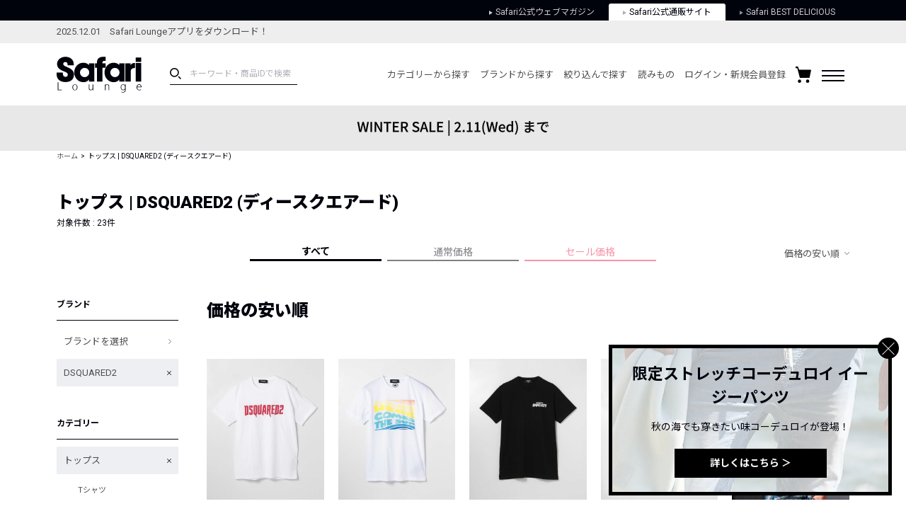

--- FILE ---
content_type: text/css
request_url: https://media.safarilounge.jp/thegear/content/theme/view/pc/css/module.css?t=2021112402
body_size: 23373
content:
@charset "UTF-8";
.textlink {
  position: relative;
}

.textlink::before {
  position: absolute;
  bottom: 0;
  left: 0;
  content: '';
  width: 100%;
  height: 1px;
  background-color: #dee1e8;
  z-index: 1;
}

.textlink::after {
  position: absolute;
  bottom: 0;
  left: 0;
  content: '';
  width: 0;
  height: 1px;
  background-color: #00020c;
  -webkit-transition: .3s;
  transition: .3s;
  z-index: 2;
}

.textlink:hover {
  opacity: 1;
}

.textlink:hover::after {
  width: 100%;
}

.textlink--down {
  padding-right: 10px;
  background: url(/thegear/content/theme/view/pc/img/cmn/icn_down-linearrow.svg) no-repeat right 8px;
  background-size: 7px 4px;
}

.modaal-container {
  max-width: 940px;
}

.modaal-content-container {
  padding: 30px 60px 60px !important;
}

.modaal-content-container .ttl {
  margin-top: 42px;
}

.modaal-inner-wrapper {
  display: -webkit-box;
  display: -webkit-flex;
  display: -ms-flexbox;
  display: flex;
  -webkit-box-align: center;
  -webkit-align-items: center;
  -ms-flex-align: center;
  align-items: center;
}

.modaal-inner-wrapper input[type=checkbox] + label::before {
  top: 0;
  bottom: 0;
  margin: auto;
}

.modaal-inner-wrapper .btn-control--fix {
  width: 100%;
  max-width: 940px;
  position: fixed;
  margin-left: -60px;
  bottom: 0;
  padding: 20px;
  background: #ffffff;
  border-top: solid 1px #4d4e51;
  display: -webkit-box;
  display: -webkit-flex;
  display: -ms-flexbox;
  display: flex;
  -webkit-box-align: center;
  -webkit-align-items: center;
  -ms-flex-align: center;
  align-items: center;
  -webkit-box-pack: center;
  -webkit-justify-content: center;
  -ms-flex-pack: center;
  justify-content: center;
}

.modaal-inner-wrapper .btn-control--fix .btn {
  padding: 0;
  height: 56px;
  display: -webkit-box;
  display: -webkit-flex;
  display: -ms-flexbox;
  display: flex;
  -webkit-box-align: center;
  -webkit-align-items: center;
  -ms-flex-align: center;
  align-items: center;
  -webkit-box-pack: center;
  -webkit-justify-content: center;
  -ms-flex-pack: center;
  justify-content: center;
  margin: 0 10px;
  width: 200px;
  font-weight: normal;
}

.modaal-inner-wrapper .btn-control--fix .btn--clear {
  border-color: #adafb5;
  color: #adafb5;
  height: 46px;
}

.modaal-inner-wrapper .btn-control--fix .text-big {
  font-size: 20px;
}

.modaal-close {
  position: absolute !important;
  right: 25px !important;
  top: 20px !important;
  width: 37px !important;
  height: 37px !important;
  background: rgba(0, 0, 0, 0);
  border-radius: 100%;
  -webkit-transition: all .2s ease-in-out;
  transition: all .2s ease-in-out;
}

.modaal-close:hover {
  opacity: 0.6;
}

.modaal-close:after,
.modaal-close:before {
  border-radius: 0 !important;
  background: #00020c !important;
  top: 0 !important;
  left: 20px !important;
  width: 1px !important;
  height: 35px !important;
}

.slick-prev,
.slick-next {
  display: block;
  position: absolute;
  width: 40px;
  height: 40px;
  cursor: pointer;
  background-color: #00020c;
  outline: none;
  border: none;
  z-index: 1;
  font-size: 0;
  -webkit-transition-duration: 0.2s;
  transition-duration: 0.2s;
}

.slick-prev:hover,
.slick-next:hover {
  opacity: 0.7;
}

.btn {
  display: inline-block;
  font-size: 13px;
  font-weight: bold;
  background-color: #00020c;
  color: #fff;
  text-align: center;
  padding: 15px 20px;
  letter-spacing: 1px;
}

.btn:hover {
  opacity: 0.7;
}

.btn--blk {
  background-color: #00020c;
  color: #fff;
}

.btn--blk:hover {
  opacity: 0.7;
}

.btn--wht {
  background-color: #fff;
  color: #4d4e51;
}

.btn--wht:hover {
  opacity: 0.5;
}

.btn--big {
  font-size: 14px;
  font-weight: bold;
  padding: 22px 31px;
}

.btn--bdr {
  border: solid 1px #4d4e51;
}

.btn--fill img {
  opacity: 1 !important;
}

.ttl {
  font-size: 22px;
  position: relative;
  letter-spacing: -0.1px;
  margin-bottom: 50px;
}

.ttl--big {
  font-size: 24px;
  font-weight: 900;
}

.ttl__more {
  display: inline-block;
  position: absolute;
  right: 15px;
  top: 5px;
  font-size: 14px;
  font-weight: normal;
  vertical-align: middle;
  color: #00020c;
}

.ttl__more::after {
  top: 5px;
  content: " ";
  display: inline-block;
  background-repeat: no-repeat;
  vertical-align: middle;
  background-image: url(/thegear/content/theme/view/pc/img/cmn/icn_right-linearrow.svg);
  background-position: 8px 0px;
  background-size: 7px 11px;
  width: 17px;
  height: 12px;
  position: absolute;
}

.ttl__more::before {
  position: absolute;
  bottom: 0;
  left: 0;
  content: '';
  width: 0;
  height: 1px;
  background-color: #00020c;
  -webkit-transition: .3s;
  transition: .3s;
}

.ttl__more:hover {
  opacity: 1;
}

.ttl__more:hover::before {
  width: 100%;
}

.category-btnlist {
  text-align: center;
}

.category-btnlist__btn {
  display: inline-block;
  margin: 0 9px 18px;
}

.pager {
  display: -webkit-box;
  display: -webkit-flex;
  display: -ms-flexbox;
  display: flex;
  -webkit-flex-wrap: nowrap;
  -ms-flex-wrap: nowrap;
  flex-wrap: nowrap;
  -webkit-box-pack: end;
  -webkit-justify-content: flex-end;
  -ms-flex-pack: end;
  justify-content: flex-end;
}

.pager__item {
  display: block;
  width: 30px;
  height: 30px;
  line-height: 30px;
  text-align: center;
  font-size: 13px;
  margin: 0 3px;
}

.pager__item--current {
  background-color: #f5f5f5;
}

.pager__item--next img, .pager__item--prev img {
  width: 7px;
  height: 11px;
  vertical-align: middle;
}

.itemlist {
  display: -webkit-box;
  display: -webkit-flex;
  display: -ms-flexbox;
  display: flex;
  -webkit-flex-wrap: wrap;
  -ms-flex-wrap: wrap;
  flex-wrap: wrap;
  margin-left: -20px;
  -webkit-box-pack: start;
  -webkit-justify-content: flex-start;
  -ms-flex-pack: start;
  justify-content: flex-start;
}

.itemlist.itemlist--col3 .itemlist__item {
  -webkit-flex-basis: calc(33.3333% - 20px);
  -ms-flex-preferred-size: calc(33.3333% - 20px);
  flex-basis: calc(33.3333% - 20px);
}

.itemlist.itemlist--col4 .itemlist__item {
  -webkit-flex-basis: calc(25% - 20px);
  -ms-flex-preferred-size: calc(25% - 20px);
  flex-basis: calc(25% - 20px);
}

.itemlist.itemlist--col5 .itemlist__item {
  -webkit-flex-basis: calc(20% - 20px);
  -ms-flex-preferred-size: calc(20% - 20px);
  flex-basis: calc(20% - 20px);
}

.itemlist.itemlist--col6 .itemlist__item {
  -webkit-flex-basis: calc(16.6666% - 20px);
  -ms-flex-preferred-size: calc(16.6666% - 20px);
  flex-basis: calc(16.6666% - 20px);
}

.itemlist__item {
  -webkit-flex-basis: calc(20% - 20px);
  -ms-flex-preferred-size: calc(20% - 20px);
  flex-basis: calc(20% - 20px);
  padding-top: 24px;
  margin-bottom: 52px;
  margin-left: 20px;
  position: relative;
}

.itemlist__item__tag {
  font-size: 12px;
  position: absolute;
  left: 10;
  top: 0;
  letter-spacing: 0.3px;
  font-weight: bold;
}

.itemlist__item__tag--new {
  color: #ef2654;
}

.itemlist__item__img a {
  display: block;
}

.itemlist__item__img img {
  width: 100%;
  height: auto;
}

.itemlist__item__info {
  margin-top: 14px;
  padding: 0 13px 13px 0;
}

.itemlist__item__info a:link {
  color: #00020c;
}

.itemlist__item__info a:active {
  color: #00020c;
}

.itemlist__item__info a:hover {
  color: #00020c;
}

.itemlist__item__info a:visited {
  color: #00020c;
}

.itemlist__item__info__name {
  font-size: 10px;
  letter-spacing: 0.2px;
  line-height: 2;
  display: block;
}

.itemlist__item__info__price {
  font-size: 16px;
  display: block;
}

.itemlist__item__info__price--sale {
  color: #ef2654;
  font-weight: bold;
}

.itemlist__item__favorite {
  display: inline-block;
  position: absolute;
  bottom: 14px;
  right: 3px;
  cursor: pointer;
  width: 23px;
  height: 23px;
  background-image: url("/thegear/content/theme/view/pc/img/cmn/icn_favorite_line.png");
  background-position: center center;
  background-repeat: no-repeat;
  background-size: 18px;
  border: none;
}

.itemlist__item__favorite--fill {
  background-image: url("/thegear/content/theme/view/pc/img/cmn/icn_favorite_fill.png");
}

.itemlist.itemlist--ranking {
  padding-top: 15px;
  margin-top: -15px;
}

.itemlist.itemlist--ranking .itemlist__item {
  margin-bottom: 60px;
}

.itemlist.itemlist--ranking .itemlist__item:after {
  content: attr(data-rank);
  position: absolute;
  left: 0;
  top: 10px;
  width: 25px;
  height: 25px;
  line-height: 25px;
  text-align: center;
  font-size: 11px;
  color: #fff;
  background-color: #101c54;
  border-radius: 50%;
}

.itemlist .slick-prev {
  -webkit-transform: translate(0, -50%);
  transform: translate(0, -50%);
  top: 50%;
  left: 0;
  background-image: url(/thegear/content/theme/view/pc/img/cmn/icn_left-linearrow-white.svg);
  background-position: center center;
  background-size: 7px 11px;
  background-repeat: no-repeat;
}

.itemlist .slick-next {
  -webkit-transform: translate(0, -50%);
  transform: translate(0, -50%);
  top: 50%;
  right: -15px;
  background-image: url(/thegear/content/theme/view/pc/img/cmn/icn_right-linearrow-white.svg);
  background-position: center center;
  background-size: 7px 11px;
  background-repeat: no-repeat;
}

.itemlist .slick-track {
  margin-left: inherit;
  margin-right: inherit;
}

.itemlist-vertical__item__img {
  float: left;
  max-width: 135px;
}

.itemlist-vertical__item__img a {
  display: block;
}

.itemlist-vertical__item__img img {
  width: 100%;
  height: auto;
}

.itemlist-vertical__item__info {
  margin-top: 66px;
  margin-left: 160px;
}

.itemlist-vertical__item__info a:link {
  color: #00020c;
}

.itemlist-vertical__item__info a:active {
  color: #00020c;
}

.itemlist-vertical__item__info a:hover {
  color: #00020c;
}

.itemlist-vertical__item__info a:visited {
  color: #00020c;
}

.itemlist-vertical__item__info__name {
  font-size: 10px;
  letter-spacing: 0.2px;
  line-height: 2;
  display: block;
  margin-bottom: 10px;
  width: 95px;
}

.itemlist-vertical__item__info__price {
  font-size: 16px;
  display: block;
}

.itemlist-vertical__item__favorite {
  position: absolute;
  bottom: 13px;
  right: 13px;
}

.itemlist-vertical__item__favorite img {
  width: 15px;
  height: 15px;
}

.itemlist-vertical .slick-prev,
.itemlist-vertical .slick-next {
  display: block;
  position: absolute;
  right: 50px;
  width: 40px;
  height: 40px;
  cursor: pointer;
  background-color: #00020c;
  outline: none;
  border: none;
  z-index: 1;
  color: #fff;
  font-family: consolas;
  -webkit-transition-duration: 0.2s;
  transition-duration: 0.2s;
  background-position: center center;
  background-size: 7px 11px;
  background-repeat: no-repeat;
}

.itemlist-vertical .slick-prev:hover,
.itemlist-vertical .slick-next:hover {
  opacity: 0.7;
}

.itemlist-vertical .slick-prev {
  top: -20px;
  -webkit-transform: rotate(90deg);
  transform: rotate(90deg);
  background-image: url(/thegear/content/theme/view/pc/img/cmn/icn_left-linearrow-white.svg);
}

.itemlist-vertical .slick-next {
  bottom: -20px;
  -webkit-transform: rotate(90deg);
  transform: rotate(90deg);
  background-image: url(/thegear/content/theme/view/pc/img/cmn/icn_right-linearrow-white.svg);
}

.pickup_contents__wrap {
  width: 100%;
  padding: 80px 0px;
  background: #eeeff3;
}

.pickup_contents__wrap__in {
  max-width: 1440px;
  margin: 0 auto;
  padding: 0 30px;
}

.pickup_contents {
  position: relative;
}

.pickup_contents__ttl {
  font-size: 22px;
  letter-spacing: -0.1px;
  margin-bottom: 30px;
}

.pickup_contents--tokusyu .pickup_contents__ttl {
  margin-bottom: 51px;
}

.feature__box {
  display: -webkit-box;
  display: -webkit-flex;
  display: -ms-flexbox;
  display: flex;
  -webkit-flex-wrap: wrap;
  -ms-flex-wrap: wrap;
  flex-wrap: wrap;
  width: 100%;
}

.feature__box__item {
  width: 30%;
  margin: 0 0 60px 0;
}

.feature__box__item:nth-child(3n-1) {
  margin-right: 5%;
  margin-left: 5%;
}

.feature__box__item__link {
  display: block;
}

.feature__box__item__ttl {
  font-size: 20px;
  font-weight: 900;
  margin-top: 24px;
  margin-bottom: 20px;
  letter-spacing: -0.1px;
}

.feature__box__item__text {
  font-size: 12px;
}

.feature__box__item__text--date {
  font-size: 11px;
  display: inline-block;
}

.feature__box__item__text--new {
  color: #ef2654;
  display: inline-block;
  font-weight: bold;
  margin-left: 12px;
}

.feature__box__item img {
  width: 100%;
}

.cart-step {
  margin-bottom: 55px;
  display: -webkit-box;
  display: -webkit-flex;
  display: -ms-flexbox;
  display: flex;
  -webkit-box-pack: center;
  -webkit-justify-content: center;
  -ms-flex-pack: center;
  justify-content: center;
  font-weight: bold;
}

.cart-step__item {
  width: 234px;
  font-size: 12px;
  border-bottom: solid 3px #dee1e8;
  position: relative;
  padding-left: 15px;
  color: #adafb5;
  line-height: 2.5;
}

.cart-step__item::after {
  content: '';
  width: 3px;
  height: 3px;
  border: 0px;
  border-top: solid 2px #ffffff;
  border-right: solid 2px #ffffff;
  -webkit-transform: rotate(45deg);
  transform: rotate(45deg);
  position: absolute;
  bottom: -4px;
  right: 0;
  z-index: 1;
}

.cart-step__item:last-child::after {
  border: none;
}

.cart-step__item--current {
  color: #00020c;
  border-bottom: solid 3px #00020c;
}

.entry-table {
  margin-bottom: 70px;
}

.entry-table__body__tr {
  margin-bottom: 30px;
  display: block;
}

.entry-table__body__tr__th {
  text-align: left;
  vertical-align: top;
  width: 275px;
  font-size: 12px;
}

.entry-table__body__tr__th__must {
  color: #ef2654;
  text-indent: 2em;
  display: inline-block;
}

.entry-table__body__tr__th__remark {
  font-weight: normal;
  color: #4d4e51;
  font-size: 11px;
}

.entry-table__body__tr__td {
  width: 425px;
}

.entry-table__body__tr__td__radio {
  display: -webkit-box;
  display: -webkit-flex;
  display: -ms-flexbox;
  display: flex;
}

.entry-table__body__tr__td__radio__spacer {
  font-size: 13px;
  margin: 0 30px 0 3px;
}

.entry-table__body__tr__td__radio__list {
  margin-right: 20px;
}

.entry-table__body__tr__td__year, .entry-table__body__tr__td__month {
  display: inline-block;
  margin: 0 20px 0 8px;
}

.entry-table__body__tr__td__day {
  display: inline-block;
  margin: 0 0 0 8px;
}

.entry-table__body__tr__postcode-serch {
  border-bottom: 1px solid #dee1e8;
  margin-left: 1em;
}

.entry-table__body__tr__postcode-img {
  max-width: 10px;
  margin: 0 0 25px 5px;
}

.entry-form {
  width: 700px;
  margin: 0 auto;
}

.entry-form__wrap__text {
  width: 425px;
}

.entry-form__wrap__postcode, .entry-form__wrap__prefecture, .entry-form__wrap__job {
  width: 180px;
}

.entry-form__wrap__birth {
  width: 100px;
}

.entry-form__check {
  text-align: center;
  font-size: 12px;
}

.entry-form__check__terms {
  border-bottom: 1px solid #dee1e8;
}

.entry-form__check__check-btn {
  padding: 18px 0;
  display: block;
  margin: 25px auto 0 auto;
  width: 280px;
  font-size: 14px;
  font-weight: normal;
}

.kiyaku {
  line-height: 2;
}

.kiyaku__title {
  font-size: 19px;
  margin: 30px 0 15px 0;
  font-weight: 900;
}

.kiyaku__subtitle {
  font-weight: normal;
}

.kiyaku__subtitle--attention {
  font-weight: bold;
}

.kiyaku__text {
  margin-bottom: 10px;
}

.kiyaku__caution {
  background: #eeeff3;
  padding: 20px 15px;
  margin-bottom: 20px;
}

.kiyaku__caution__title {
  margin: 0 0 5px 0;
}

.kiyaku__caution__title .exclamation {
  display: inline-block;
  border: solid 1px #00020c;
  height: 14px;
  width: 14px;
  line-height: 14px;
  text-align: center;
  margin-right: 3px;
  color: #00020c;
  font-weight: bold;
}

.kiyaku__contact {
  margin: 30px 0;
  list-style-type: disc;
  text-indent: 0.5em;
  list-style-position: inside;
}

.kiyaku__contact__title {
  margin-bottom: 20px;
  text-align: center;
}

.kiyaku__contact__body {
  border: 1px solid #dee1e8;
  padding: 20px 15px;
}

.kiyaku__contact__body dt {
  border-bottom: 1px solid #adafb5;
  padding-bottom: 5px;
  margin-bottom: 15px;
}

.kiyaku__contact__body dd span {
  display: block;
  margin-top: -2em;
  margin-left: 5em;
}

.kiyaku__contact .min {
  font-size: 13px;
}

.kiyaku__list {
  list-style-type: disc;
  text-indent: 0.5em;
  list-style-position: inside;
}

.kiyaku .btn {
  margin: 30px auto;
  padding: 10px 80px;
}

.kiyaku .btn-control {
  text-align: center;
}

.brand-search .fixed {
  position: fixed;
  top: 150px;
  left: 0;
  right: 0;
  max-width: 1440px;
  min-width: 980px;
  margin-left: auto;
  margin-right: auto;
  padding-left: 80px;
  padding-right: 80px;
  background: rgba(255, 255, 255, 0.6);
}

.brand-search .brand-filter-panel__wrap {
  width: 100%;
}

.brand-search .brand-filter-panel {
  display: -webkit-box;
  display: -webkit-flex;
  display: -ms-flexbox;
  display: flex;
  -webkit-box-pack: justify;
  -webkit-justify-content: space-between;
  -ms-flex-pack: justify;
  justify-content: space-between;
  margin-bottom: 20px;
}

.brand-search .brand-tab__item {
  display: inline-block;
  width: 172px;
  color: #adafb5;
  text-align: center;
  font-size: 13px;
  font-weight: bold;
  border-bottom: 3px solid #adafb5;
  padding: 5px 0 3px;
  cursor: pointer;
}

.brand-search .brand-tab__item--active {
  color: #00020c;
  border-bottom: 3px solid #00020c;
}

.brand-search .brand-tab__item:hover {
  opacity: 0.6;
}

.brand-search .brand-filter-list {
  padding-bottom: 10px;
}

.brand-search .brand-filter-list__wrap {
  display: none;
  -webkit-flex-wrap: nowrap;
  -ms-flex-wrap: nowrap;
  flex-wrap: nowrap;
  -webkit-box-pack: justify;
  -webkit-justify-content: space-between;
  -ms-flex-pack: justify;
  justify-content: space-between;
  margin: 5px 0;
}

.brand-search .brand-filter-list__wrap--active {
  display: -webkit-box;
  display: -webkit-flex;
  display: -ms-flexbox;
  display: flex;
}

.brand-search .brand-filter-list__item {
  font-weight: bold;
  font-size: 16px;
  padding: 0.2em;
  width: 1.4em;
  color: #00020c;
  cursor: pointer;
}

.brand-search .brand-filter-list__item:hover {
  opacity: 0.6;
}

.brand-search .brand-filter-list__item--blank {
  cursor: text;
}

.brand-search .brand-filter-list__item--notfound {
  color: #adafb5;
  cursor: text;
}

.brand-search .brand-filter-list__item--notfound:hover {
  opacity: 1;
}

.brand-search .brand-list__title {
  border-top: 1px solid #dee1e8;
  padding-top: 50px;
  font-size: 24px;
  margin-bottom: 40px;
  font-weight: 900;
}

.brand-search .brand-list__title__count {
  display: inline-block;
  font-size: 14px;
  font-weight: normal;
  margin-left: 10px;
}

.brand-search .brand-list__list {
  display: -webkit-box;
  display: -webkit-flex;
  display: -ms-flexbox;
  display: flex;
  -webkit-flex-wrap: wrap;
  -ms-flex-wrap: wrap;
  flex-wrap: wrap;
  margin-bottom: 50px;
  margin-left: -20px;
}

.brand-search .brand-list__list__item {
  -webkit-flex-basis: calc(33.3333% - 20px);
  -ms-flex-preferred-size: calc(33.3333% - 20px);
  flex-basis: calc(33.3333% - 20px);
  margin-left: 20px;
  text-align: left;
  font-size: 14px;
  margin-bottom: 30px;
}

.brand-search .brand-list__list__item a {
  display: block;
}

.brand-search .brand-list__list__item__count {
  display: inline-block;
  font-size: 11px;
  color: #adafb5;
  margin-left: 10px;
}
.brand-search .brand-list__list__item__new {
  display: inline-block;
  font-size: 14px;
  color: #ef2654;
  margin-left: 10px;
}

.brand-search .brand-list__list__item__kana {
  display: block;
  font-size: 12px;
  color: #adafb5;
}

.brand-search .brand-list:last-child__item {
  margin-bottom: 0;
}

/*.modaal-noscroll {
  position: fixed;
  width: 100%;
}*/

.modaal-content-container .brand-list {
  overflow-y: scroll;
  max-width: 820px;
  width: 100%;
  height: 560px;
  -ms-overflow-style: none;
}

.modaal-content-container .brand-list::-webkit-scrollbar {
  display: none;
}

.modal__ttl {
  margin-top: 43px;
  text-align: center;
}

.modal__list {
  border-top: 1px solid #adafb5;
}

.modal__list__item {
  border-bottom: 1px solid #adafb5;
}

.modal__list__item__in {
  width: 550px;
  padding: 20px 60px;
  display: -webkit-box;
  display: -webkit-flex;
  display: -ms-flexbox;
  display: flex;
  -webkit-box-align: center;
  -webkit-align-items: center;
  -ms-flex-align: center;
  align-items: center;
  -webkit-box-pack: center;
  -webkit-justify-content: center;
  -ms-flex-pack: center;
  justify-content: center;
  margin: 0 auto;
}

.modal__list__item__image {
  width: 128px;
  height: auto;
  text-align: center;
}

.modal__list__item__image img {
  max-width: 100%;
  margin-bottom: 20px;
}

.modal__list__item__image span {
  font-size: 10px;
}

.modal__list__item__info {
  -webkit-box-flex: 1;
  -webkit-flex: 1;
  -ms-flex: 1;
  flex: 1;
  margin-left: 65px;
}

.modal__list__item__info__row {
  display: -webkit-box;
  display: -webkit-flex;
  display: -ms-flexbox;
  display: flex;
  -webkit-flex-wrap: nowrap;
  -ms-flex-wrap: nowrap;
  flex-wrap: nowrap;
  -webkit-box-align: center;
  -webkit-align-items: center;
  -ms-flex-align: center;
  align-items: center;
}

.modal__list__item__info__row__size {
  width: 170px;
  white-space: nowrap;
  font-size: 15px;
  font-weight: bold;
}

.modal__list__item__info__row__size span {
  display: inline-block;
  font-size: 10px;
  font-weight: normal;
  margin-left: 20px;
}

.modal__list__item__info__row__btn {
  -webkit-box-flex: 1;
  -webkit-flex: 1;
  -ms-flex: 1;
  flex: 1;
  margin-left: 20px;
}

.modal__list__item__info__row__btn__favorite {
  display: block;
  height: 52px;
  max-width: 52px;
  border-bottom: none;
  background-image: url(/thegear/content/theme/view/pc/img/cmn/icn_favorite_line.png);
  background-size: 18px 18px;
  background-repeat: no-repeat;
  background-position: center center;
}

.modal__list__item__info__row__btn__favorite--checked {
  background-image: url(/thegear/content/theme/view/pc/img/cmn/icn_favorite_fill.png);
}

.modal__list__item__info__row__btn .btn {
  height: 52px;
  line-height: 52px;
  width: 130px;
  font-size: 12px;
  white-space: nowrap;
}

.modal__btn-control {
  margin-top: 15px;
  text-align: center;
}

.itemlist__item__favorite.vertical{
    position: relative;
    bottom:-5px;
    float:right;
}

.itemlist__tagblock{
    display: -webkit-flex;
    display: -moz-flex;
    display: -ms-flex;
    display: -o-flex;
    display: flex;
    position: absolute;
    width:100%;
    height:auto;
    margin: 0;
    padding: 0;
    -webkit-box-pack: end;
    -ms-flex-pack: end;
    justify-content: flex-end;
    -webkit-box-align: center;
    -ms-flex-align: center;
    align-items: center;
    -webkit-box-pack: justify;
    -ms-flex-pack: justify;
    justify-content: space-between;
    -ms-flex-wrap: wrap;
    flex-wrap: wrap;
    top:0;
    right:0;
}
.itemlist__tagblock>.itemlist__tagblock_inner>.item-status__icon{
    font-size: 10px;
    color: #4d4e51;
    padding: 3px 7px;
    margin-left: 5px;
    border-radius: 3px;
    border:solid 1px #4d4e51;
    font-weight:bold;
    background:rgba(255,255,255,.6);
}
.itemlist__tagblock>.itemlist__tagblock_inner>.item-status__icon:nth-child(1){
    margin-left:0;
}
.itemlist__tagblock_inner{
    display: -webkit-flex;
    display: -moz-flex;
    display: -ms-flex;
    display: -o-flex;
    display: flex;
    position: relative;
    width: auto;
    height: auto;
    margin: 0;
    padding: 0;
    -webkit-box-pack: end;
    -ms-flex-pack: end;
    justify-content: flex-end;
    -webkit-box-align: center;
    -ms-flex-align: center;
    align-items: center;
}
.itemlist__tagblock_inner.full{
    width: 100%;
}
.itemlist__tagblock>.itemlist__item__tag{
    position: relative;
}
.btn--skyblue{
    background:#00A3FF;
}


--- FILE ---
content_type: image/svg+xml
request_url: https://media.safarilounge.jp/thegear/content/theme/view/pc/img/cmn/logo_safari.svg
body_size: 2785
content:
<svg xmlns="http://www.w3.org/2000/svg" viewBox="0 0 203.8 85.88"><defs><style>.cls-1{fill:#00020c;}</style></defs><title>logo_safari</title><g id="レイヤー_2" data-name="レイヤー 2"><g id="レイヤー_1-2" data-name="レイヤー 1"><path class="cls-1" d="M117.44,15.76h-7.51V14c0-2.62,1.49-4.12,4-4.12h3.48V0h-3.92c-6.13,0-9.45.88-12.61,3.33-2.62,2.1-4.11,5.78-4.11,10.15v2.28H92V26.53H96.8v33h13.13v-33h7.51Z"/><path class="cls-1" d="M164.92,59.53V15.76h12.43V20.4c2.45-4.29,5.51-5.57,10.59-5.57h.35v12.1c-7.53.17-10.33,2.84-10.33,8.44V59.53Z"/><path class="cls-1" d="M203,15V59.53H189.85V15H203M203,1.8V12.57H189.85V1.8Z"/><path class="cls-1" d="M28,26l-7.18-3.23c-3.42-1.58-5-3.33-5-5.79s2.36-4.46,5.16-4.46c3.15,0,4.82,1.66,5.34,5.6h0l0,.59,0,1.76h14.8V18.12h0c-.35-5.69-1.14-8-3.94-11.46C33.8,2.54,27.75,0,21.45,0,10,0,1,7.53,1,17.25A15.8,15.8,0,0,0,6.83,29.33a28.8,28.8,0,0,0,7,4.11c1,.45,3.24,1.32,6.74,2.81,4.38,1.75,6.22,3.68,6.22,6.3A5.63,5.63,0,0,1,21,48.15c-3.67,0-6-3-6-7.86h0V37.93H0v2.34H0V42.2C0,53.58,8.14,60.67,21.18,60.67c12.79,0,20.4-6.65,20.4-17.86C41.58,35.2,37.82,30.47,28,26Z"/><path class="cls-1" d="M77.71,15.76V20c-3.24-3.84-8.54-5.72-13.57-5.72-13,0-21.93,10.75-21.93,23.3S51.34,61,64.31,61c5.12,0,10.5-2,13.23-6.32h.17v4.86h12.7V15.76H77.71M67.16,48.89A11.13,11.13,0,1,1,78.28,37.76,11.12,11.12,0,0,1,67.16,48.89Z"/><path class="cls-1" d="M150.41,15.76V20c-3.24-3.84-8.53-5.72-13.56-5.72-13,0-21.94,10.75-21.94,23.3S124,61,137,61c5.12,0,10.49-2,13.22-6.32h.17v4.86h12.7V15.76h-12.7M139.86,48.89A11.13,11.13,0,1,1,151,37.76,11.12,11.12,0,0,1,139.86,48.89Z"/><polygon class="cls-1" points="4.29 61.33 2.43 61.33 2.43 80.3 12.13 80.3 12.13 79.13 4.29 79.13 4.29 61.33"/><path class="cls-1" d="M43.94,66c-3.72,0-6.12,2.84-6.12,7.15s2.18,7.22,6.12,7.22,6.13-2.92,6.13-7.22S47.67,66,43.94,66Zm0,13.49c-2.9,0-4.52-2.56-4.52-6.34s1.77-6.28,4.52-6.28,4.53,2.5,4.53,6.28S46.85,79.49,43.94,79.49Z"/><path class="cls-1" d="M78.67,66.2v9.14c0,2.4,1.22,3.86,3.43,3.86A3.75,3.75,0,0,0,86,75.55V66.2h1.68v14H86V78S85.38,80.3,82,80.3a4.38,4.38,0,0,1-4.67-4.4V66.2Z"/><path class="cls-1" d="M124.81,80.3V71.16a3.59,3.59,0,0,0-3.43-3.87,3.75,3.75,0,0,0-3.94,3.65V80.3h-1.68v-14h1.68v2.19s.65-2.26,4.08-2.26a4.46,4.46,0,0,1,4.67,4.3v9.8Z"/><path class="cls-1" d="M163.77,66.27v2.19s-.66-2.26-4.09-2.26A5.29,5.29,0,0,0,154.26,70c-.63,2.09-.73,6.08.73,8.17a5.27,5.27,0,0,0,4.62,2.09,5.05,5.05,0,0,0,4.18-2.14v2.92a3.65,3.65,0,0,1-2.53,3.5,6.82,6.82,0,0,1-5.83-.92l-.44.88a7.08,7.08,0,0,0,4.81,1.35c3.55-.19,5.64-2.18,5.64-5.56v-14Zm0,9.67c0,1.12-1.58,3.12-4.31,3.12a4,4,0,0,1-3.89-2.39,11,11,0,0,1-.19-6.17,4.36,4.36,0,0,1,4.45-3.21,4,4,0,0,1,3.94,4Z"/><path class="cls-1" d="M193.07,71.91h9.12s-.14-4.53-4.16-4.53-4.67,3.8-4.67,5.62c0,3,.66,4.52,2.52,5.69s5.29.44,6.24-.51l.58,1.09a8.33,8.33,0,0,1-7.15.59c-3.43-1.46-3.7-5-3.61-7.37.07-1.86,1-6.42,6.16-6.42,4.82,0,5.7,4.67,5.7,7.08h-11Z"/></g></g></svg>